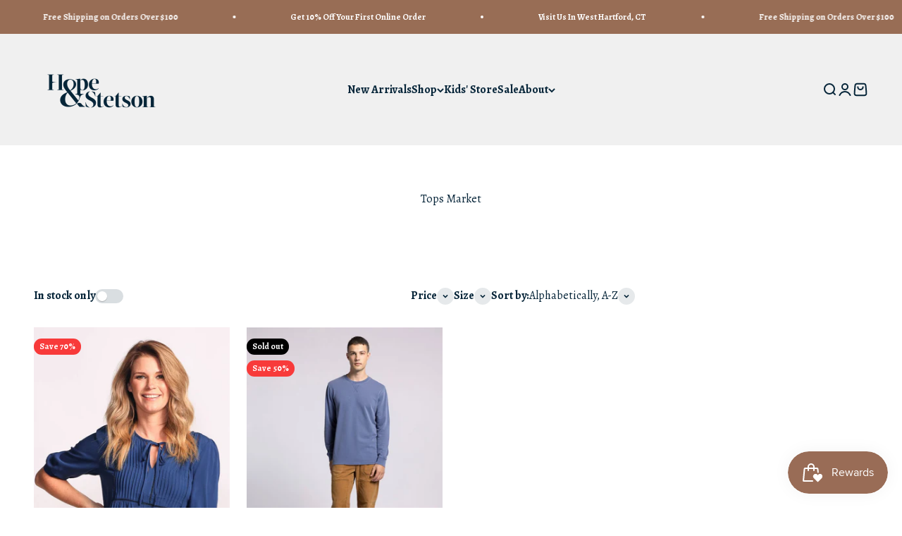

--- FILE ---
content_type: text/json
request_url: https://conf.config-security.com/model
body_size: 87
content:
{"title":"recommendation AI model (keras)","structure":"release_id=0x32:7e:46:58:2c:58:4b:5e:39:24:32:29:40:5f:78:6b:7a:26:5f:23:50:23:56:56:30:25:23:6b:69;keras;j3745k1blp66lobdojwmb133u1yxc7mhuhk4uf2qnpb3mwhf5z9qr2mnissgpl8dotiooz3s","weights":"../weights/327e4658.h5","biases":"../biases/327e4658.h5"}